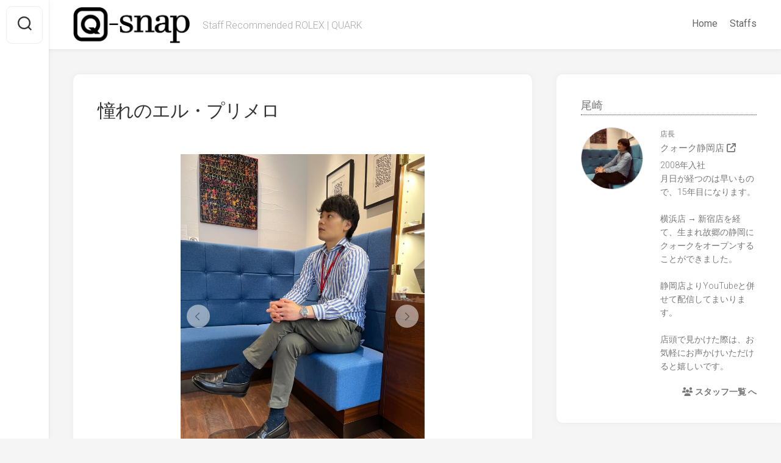

--- FILE ---
content_type: text/html; charset=UTF-8
request_url: https://909snap.jp/ozaki/3693/
body_size: 12829
content:
<!DOCTYPE html><html class="no-js" lang="ja"><head><meta charset="UTF-8"><meta name="viewport" content="width=device-width, initial-scale=1.0"><link rel="profile" href="https://gmpg.org/xfn/11"><title>憧れのエル・プリメロ ｜ ロレックス【Q-Snap】</title><meta name='robots' content='max-image-preview:large' /> <script defer src="[data-uri]"></script> <link rel='dns-prefetch' href='//fonts.googleapis.com' /><link rel='stylesheet' id='wp-block-library-css' href='https://909snap.jp/qsnap/wp-includes/css/dist/block-library/style.min.css?ver=6.6.1' type='text/css' media='all' /><style id='classic-theme-styles-inline-css' type='text/css'>/*! This file is auto-generated */
.wp-block-button__link{color:#fff;background-color:#32373c;border-radius:9999px;box-shadow:none;text-decoration:none;padding:calc(.667em + 2px) calc(1.333em + 2px);font-size:1.125em}.wp-block-file__button{background:#32373c;color:#fff;text-decoration:none}</style><style id='global-styles-inline-css' type='text/css'>:root{--wp--preset--aspect-ratio--square:1;--wp--preset--aspect-ratio--4-3:4/3;--wp--preset--aspect-ratio--3-4:3/4;--wp--preset--aspect-ratio--3-2:3/2;--wp--preset--aspect-ratio--2-3:2/3;--wp--preset--aspect-ratio--16-9:16/9;--wp--preset--aspect-ratio--9-16:9/16;--wp--preset--color--black:#000;--wp--preset--color--cyan-bluish-gray:#abb8c3;--wp--preset--color--white:#fff;--wp--preset--color--pale-pink:#f78da7;--wp--preset--color--vivid-red:#cf2e2e;--wp--preset--color--luminous-vivid-orange:#ff6900;--wp--preset--color--luminous-vivid-amber:#fcb900;--wp--preset--color--light-green-cyan:#7bdcb5;--wp--preset--color--vivid-green-cyan:#00d084;--wp--preset--color--pale-cyan-blue:#8ed1fc;--wp--preset--color--vivid-cyan-blue:#0693e3;--wp--preset--color--vivid-purple:#9b51e0;--wp--preset--gradient--vivid-cyan-blue-to-vivid-purple:linear-gradient(135deg,rgba(6,147,227,1) 0%,#9b51e0 100%);--wp--preset--gradient--light-green-cyan-to-vivid-green-cyan:linear-gradient(135deg,#7adcb4 0%,#00d082 100%);--wp--preset--gradient--luminous-vivid-amber-to-luminous-vivid-orange:linear-gradient(135deg,rgba(252,185,0,1) 0%,rgba(255,105,0,1) 100%);--wp--preset--gradient--luminous-vivid-orange-to-vivid-red:linear-gradient(135deg,rgba(255,105,0,1) 0%,#cf2e2e 100%);--wp--preset--gradient--very-light-gray-to-cyan-bluish-gray:linear-gradient(135deg,#eee 0%,#a9b8c3 100%);--wp--preset--gradient--cool-to-warm-spectrum:linear-gradient(135deg,#4aeadc 0%,#9778d1 20%,#cf2aba 40%,#ee2c82 60%,#fb6962 80%,#fef84c 100%);--wp--preset--gradient--blush-light-purple:linear-gradient(135deg,#ffceec 0%,#9896f0 100%);--wp--preset--gradient--blush-bordeaux:linear-gradient(135deg,#fecda5 0%,#fe2d2d 50%,#6b003e 100%);--wp--preset--gradient--luminous-dusk:linear-gradient(135deg,#ffcb70 0%,#c751c0 50%,#4158d0 100%);--wp--preset--gradient--pale-ocean:linear-gradient(135deg,#fff5cb 0%,#b6e3d4 50%,#33a7b5 100%);--wp--preset--gradient--electric-grass:linear-gradient(135deg,#caf880 0%,#71ce7e 100%);--wp--preset--gradient--midnight:linear-gradient(135deg,#020381 0%,#2874fc 100%);--wp--preset--font-size--small:13px;--wp--preset--font-size--medium:20px;--wp--preset--font-size--large:36px;--wp--preset--font-size--x-large:42px;--wp--preset--spacing--20:.44rem;--wp--preset--spacing--30:.67rem;--wp--preset--spacing--40:1rem;--wp--preset--spacing--50:1.5rem;--wp--preset--spacing--60:2.25rem;--wp--preset--spacing--70:3.38rem;--wp--preset--spacing--80:5.06rem;--wp--preset--shadow--natural:6px 6px 9px rgba(0,0,0,.2);--wp--preset--shadow--deep:12px 12px 50px rgba(0,0,0,.4);--wp--preset--shadow--sharp:6px 6px 0px rgba(0,0,0,.2);--wp--preset--shadow--outlined:6px 6px 0px -3px rgba(255,255,255,1),6px 6px rgba(0,0,0,1);--wp--preset--shadow--crisp:6px 6px 0px rgba(0,0,0,1)}:where(.is-layout-flex){gap:.5em}:where(.is-layout-grid){gap:.5em}body .is-layout-flex{display:flex}.is-layout-flex{flex-wrap:wrap;align-items:center}.is-layout-flex>:is(*,div){margin:0}body .is-layout-grid{display:grid}.is-layout-grid>:is(*,div){margin:0}:where(.wp-block-columns.is-layout-flex){gap:2em}:where(.wp-block-columns.is-layout-grid){gap:2em}:where(.wp-block-post-template.is-layout-flex){gap:1.25em}:where(.wp-block-post-template.is-layout-grid){gap:1.25em}.has-black-color{color:var(--wp--preset--color--black) !important}.has-cyan-bluish-gray-color{color:var(--wp--preset--color--cyan-bluish-gray) !important}.has-white-color{color:var(--wp--preset--color--white) !important}.has-pale-pink-color{color:var(--wp--preset--color--pale-pink) !important}.has-vivid-red-color{color:var(--wp--preset--color--vivid-red) !important}.has-luminous-vivid-orange-color{color:var(--wp--preset--color--luminous-vivid-orange) !important}.has-luminous-vivid-amber-color{color:var(--wp--preset--color--luminous-vivid-amber) !important}.has-light-green-cyan-color{color:var(--wp--preset--color--light-green-cyan) !important}.has-vivid-green-cyan-color{color:var(--wp--preset--color--vivid-green-cyan) !important}.has-pale-cyan-blue-color{color:var(--wp--preset--color--pale-cyan-blue) !important}.has-vivid-cyan-blue-color{color:var(--wp--preset--color--vivid-cyan-blue) !important}.has-vivid-purple-color{color:var(--wp--preset--color--vivid-purple) !important}.has-black-background-color{background-color:var(--wp--preset--color--black) !important}.has-cyan-bluish-gray-background-color{background-color:var(--wp--preset--color--cyan-bluish-gray) !important}.has-white-background-color{background-color:var(--wp--preset--color--white) !important}.has-pale-pink-background-color{background-color:var(--wp--preset--color--pale-pink) !important}.has-vivid-red-background-color{background-color:var(--wp--preset--color--vivid-red) !important}.has-luminous-vivid-orange-background-color{background-color:var(--wp--preset--color--luminous-vivid-orange) !important}.has-luminous-vivid-amber-background-color{background-color:var(--wp--preset--color--luminous-vivid-amber) !important}.has-light-green-cyan-background-color{background-color:var(--wp--preset--color--light-green-cyan) !important}.has-vivid-green-cyan-background-color{background-color:var(--wp--preset--color--vivid-green-cyan) !important}.has-pale-cyan-blue-background-color{background-color:var(--wp--preset--color--pale-cyan-blue) !important}.has-vivid-cyan-blue-background-color{background-color:var(--wp--preset--color--vivid-cyan-blue) !important}.has-vivid-purple-background-color{background-color:var(--wp--preset--color--vivid-purple) !important}.has-black-border-color{border-color:var(--wp--preset--color--black) !important}.has-cyan-bluish-gray-border-color{border-color:var(--wp--preset--color--cyan-bluish-gray) !important}.has-white-border-color{border-color:var(--wp--preset--color--white) !important}.has-pale-pink-border-color{border-color:var(--wp--preset--color--pale-pink) !important}.has-vivid-red-border-color{border-color:var(--wp--preset--color--vivid-red) !important}.has-luminous-vivid-orange-border-color{border-color:var(--wp--preset--color--luminous-vivid-orange) !important}.has-luminous-vivid-amber-border-color{border-color:var(--wp--preset--color--luminous-vivid-amber) !important}.has-light-green-cyan-border-color{border-color:var(--wp--preset--color--light-green-cyan) !important}.has-vivid-green-cyan-border-color{border-color:var(--wp--preset--color--vivid-green-cyan) !important}.has-pale-cyan-blue-border-color{border-color:var(--wp--preset--color--pale-cyan-blue) !important}.has-vivid-cyan-blue-border-color{border-color:var(--wp--preset--color--vivid-cyan-blue) !important}.has-vivid-purple-border-color{border-color:var(--wp--preset--color--vivid-purple) !important}.has-vivid-cyan-blue-to-vivid-purple-gradient-background{background:var(--wp--preset--gradient--vivid-cyan-blue-to-vivid-purple) !important}.has-light-green-cyan-to-vivid-green-cyan-gradient-background{background:var(--wp--preset--gradient--light-green-cyan-to-vivid-green-cyan) !important}.has-luminous-vivid-amber-to-luminous-vivid-orange-gradient-background{background:var(--wp--preset--gradient--luminous-vivid-amber-to-luminous-vivid-orange) !important}.has-luminous-vivid-orange-to-vivid-red-gradient-background{background:var(--wp--preset--gradient--luminous-vivid-orange-to-vivid-red) !important}.has-very-light-gray-to-cyan-bluish-gray-gradient-background{background:var(--wp--preset--gradient--very-light-gray-to-cyan-bluish-gray) !important}.has-cool-to-warm-spectrum-gradient-background{background:var(--wp--preset--gradient--cool-to-warm-spectrum) !important}.has-blush-light-purple-gradient-background{background:var(--wp--preset--gradient--blush-light-purple) !important}.has-blush-bordeaux-gradient-background{background:var(--wp--preset--gradient--blush-bordeaux) !important}.has-luminous-dusk-gradient-background{background:var(--wp--preset--gradient--luminous-dusk) !important}.has-pale-ocean-gradient-background{background:var(--wp--preset--gradient--pale-ocean) !important}.has-electric-grass-gradient-background{background:var(--wp--preset--gradient--electric-grass) !important}.has-midnight-gradient-background{background:var(--wp--preset--gradient--midnight) !important}.has-small-font-size{font-size:var(--wp--preset--font-size--small) !important}.has-medium-font-size{font-size:var(--wp--preset--font-size--medium) !important}.has-large-font-size{font-size:var(--wp--preset--font-size--large) !important}.has-x-large-font-size{font-size:var(--wp--preset--font-size--x-large) !important}:where(.wp-block-post-template.is-layout-flex){gap:1.25em}:where(.wp-block-post-template.is-layout-grid){gap:1.25em}:where(.wp-block-columns.is-layout-flex){gap:2em}:where(.wp-block-columns.is-layout-grid){gap:2em}:root :where(.wp-block-pullquote){font-size:1.5em;line-height:1.6}</style><link rel='stylesheet' id='avatar-manager-css' href='https://909snap.jp/qsnap/wp-content/plugins/avatar-manager/assets/css/avatar-manager.min.css?ver=1.2.1' type='text/css' media='all' /><link rel='stylesheet' id='dashicons-css' href='https://909snap.jp/qsnap/wp-includes/css/dashicons.min.css?ver=6.6.1' type='text/css' media='all' /><link rel='stylesheet' id='post-views-counter-frontend-css' href='https://909snap.jp/qsnap/wp-content/plugins/post-views-counter/css/frontend.min.css?ver=1.4.7' type='text/css' media='all' /><link rel='stylesheet' id='set_vk_post_autor_css-css' href='https://909snap.jp/qsnap/wp-content/cache/autoptimize/css/autoptimize_single_403d45f70a7ff126f6c27ef8656a2f0b.css?ver=1.24.1' type='text/css' media='all' /><link rel='stylesheet' id='qsnap-style-css' href='https://909snap.jp/qsnap/wp-content/cache/autoptimize/css/autoptimize_single_b1ab64cca4b3f13e76ddde04f80809f4.css?ver=6.6.1' type='text/css' media='all' /><style id='qsnap-style-inline-css' type='text/css'>body{font-family:"Roboto",Arial,sans-serif}</style><link rel='stylesheet' id='qsnap-responsive-css' href='https://909snap.jp/qsnap/wp-content/cache/autoptimize/css/autoptimize_single_e99993961b9fc68af7c41a550f195b57.css?ver=6.6.1' type='text/css' media='all' /><link rel='stylesheet' id='qsnap-font-awesome-css' href='https://909snap.jp/qsnap/wp-content/themes/qsnap/fonts/all.min.css?ver=6.6.1' type='text/css' media='all' /><link rel='stylesheet' id='vk-font-awesome-css' href='https://909snap.jp/qsnap/wp-content/plugins/vk-post-author-display/vendor/vektor-inc/font-awesome-versions/src/versions/6/css/all.min.css?ver=6.4.2' type='text/css' media='all' /><link rel='stylesheet' id='roboto-css' href='//fonts.googleapis.com/css?family=Roboto%3A400%2C300italic%2C300%2C400italic%2C700&#038;subset=latin%2Clatin-ext&#038;ver=6.6.1' type='text/css' media='all' /> <script defer type="text/javascript" src="https://909snap.jp/qsnap/wp-includes/js/jquery/jquery.min.js?ver=3.7.1" id="jquery-core-js"></script> <script defer type="text/javascript" src="https://909snap.jp/qsnap/wp-includes/js/jquery/jquery-migrate.min.js?ver=3.4.1" id="jquery-migrate-js"></script> <script defer type="text/javascript" src="https://909snap.jp/qsnap/wp-content/plugins/avatar-manager/assets/js/avatar-manager.min.js?ver=1.2.1" id="avatar-manager-js"></script> <script defer type="text/javascript" src="https://909snap.jp/qsnap/wp-content/themes/qsnap/js/slick.min.js?ver=6.6.1" id="qsnap-slick-js"></script> <link rel="https://api.w.org/" href="https://909snap.jp/wp-json/" /><link rel="alternate" title="JSON" type="application/json" href="https://909snap.jp/wp-json/wp/v2/posts/3693" /><link rel="EditURI" type="application/rsd+xml" title="RSD" href="https://909snap.jp/qsnap/xmlrpc.php?rsd" /><meta name="generator" content="WordPress 6.6.1" /><link rel="canonical" href="https://909snap.jp/ozaki/3693/" /><link rel='shortlink' href='https://909snap.jp/?p=3693' /><link rel="alternate" title="oEmbed (JSON)" type="application/json+oembed" href="https://909snap.jp/wp-json/oembed/1.0/embed?url=https%3A%2F%2F909snap.jp%2Fozaki%2F3693%2F" /><link rel="alternate" title="oEmbed (XML)" type="text/xml+oembed" href="https://909snap.jp/wp-json/oembed/1.0/embed?url=https%3A%2F%2F909snap.jp%2Fozaki%2F3693%2F&#038;format=xml" /> <!-- GA Google Analytics @ https://m0n.co/ga --> <script defer src="https://www.googletagmanager.com/gtag/js?id=G-06QM8Q72GL"></script> <script defer src="[data-uri]"></script> <script defer src="[data-uri]"></script> <noscript><style type="text/css">.vp-portfolio__preloader-wrap{display:none}.vp-portfolio__items-wrap,.vp-portfolio__filter-wrap,.vp-portfolio__sort-wrap,.vp-portfolio__pagination-wrap{visibility:visible;opacity:1}.vp-portfolio__item .vp-portfolio__item-img noscript+img{display:none}.vp-portfolio__thumbnails-wrap{display:none}</style></noscript><link rel="alternate" type="application/rss+xml" title="Q-Snap » フィード" href="https://909snap.jp/feed/" /> <noscript><style>.lazyload[data-src]{display:none !important}</style></noscript><style>.lazyload{background-image:none !important}.lazyload:before{background-image:none !important}</style><link rel="icon" href="https://909snap.jp/photo//2023-04-26_17-02-55_107626-32x32.png" sizes="32x32" /><link rel="icon" href="https://909snap.jp/photo//2023-04-26_17-02-55_107626-192x192.png" sizes="192x192" /><link rel="apple-touch-icon" href="https://909snap.jp/photo//2023-04-26_17-02-55_107626-180x180.png" /><meta name="msapplication-TileImage" content="https://909snap.jp/photo//2023-04-26_17-02-55_107626-270x270.png" /><style type="text/css" id="wp-custom-css">#padSection{margin:2em auto}h1.entry-title{font-size:30px !important}.pagination ul li a{width:70px;height:70px}.pagination ul li a:before{font-size:40px;line-height:70px}.rpwwt-widget ul li{overflow:hidden;margin:0 0 .1em}.s1{width:400px;z-index:2}.entry>:not(.alignfull){max-width:400px}a.entry-auth-thumb{font-weight:lighter !important;color:#999;margin-top:10px}a.entry-auth-thumb img{width:40px;border-radius:50px;display:inline-block;vertical-align:middle;margin-right:5px;left:-2px;align-itemsposition:relative}h3.group span{display:block;margin-bottom:0;padding-bottom:4px;border-bottom:1px dotted #333;font-size:18px;font-weight:400}h4.author_snap{margin-bottom:20px;padding-bottom:4px;border-bottom:1px dotted #333;font-size:18px}ul.auther_recent li{clear:both;margin-bottom:0;overflow:hidden}ul.auther_recent img{width:70px;height:70px;float:left;margin-bottom:15px;margin-right:10px}#padSection{margin:0;overflow:hidden;padding:0;border:none;box-shadow:none}#padSection .avatar img{margin-bottom:0}#padSection dl dt .pad_caption{padding-left:0;display:block}#latestEntries{display:none}.author .widget_execphp{padding-bottom:10px !important}div.to_staffs{margin-top:20px;text-align:right;font-weight:700}@media only screen and (max-width:1080px){.page-title i{margin-right:40px !important}}@media only screen and (min-width:480px) and (max-width:1080px){.col-2cl .s1{width:100%}}@media (max-width:600px){.entry a{color:#000;box-shadow:none}.entry a:hover{box-shadow:none}}</style><style id="kirki-inline-styles"></style></head><body class="post-template-default single single-post postid-3693 single-format-standard wp-custom-logo fa_v6_css col-2cl full-width mobile-menu logged-out"> <a class="skip-link screen-reader-text" href="#page">Skip to content</a><div id="wrapper"><div id="header-sticky"><header id="header" class="hide-on-scroll-down nav-menu-dropdown-left"><div class="group"><p class="site-title"><a href="https://909snap.jp/" rel="home"><img src="[data-uri]" alt="Q-Snap" data-src="https://909snap.jp/photo//2023-03-21_16-07-25_767055.png" decoding="async" class="lazyload"><noscript><img src="https://909snap.jp/photo//2023-03-21_16-07-25_767055.png" alt="Q-Snap" data-eio="l"></noscript></a></p><p class="site-description">Staff Recommended ROLEX | QUARK</p><div id="wrap-nav-header" class="wrap-nav"><nav id="nav-header-nav" class="main-navigation nav-menu"> <button class="menu-toggle" aria-controls="primary-menu" aria-expanded="false"> <span class="screen-reader-text">Expand Menu</span><div class="menu-toggle-icon"><span></span><span></span><span></span></div> </button><div class="menu-trend-tags-container"><ul id="nav-header" class="menu"><li id="menu-item-282" class="menu-item menu-item-type-custom menu-item-object-custom menu-item-282"><span class="menu-item-wrapper"><a href="/">Home</a></span></li><li id="menu-item-281" class="menu-item menu-item-type-post_type menu-item-object-page menu-item-281"><span class="menu-item-wrapper"><a href="https://909snap.jp/staffs/">Staffs</a></span></li></ul></div></nav></div><div id="wrap-nav-mobile" class="wrap-nav"><nav id="nav-mobile-nav" class="main-navigation nav-menu"> <button class="menu-toggle" aria-controls="primary-menu" aria-expanded="false"> <span class="screen-reader-text">Expand Menu</span><div class="menu-toggle-icon"><span></span><span></span><span></span></div> </button><div class="menu-trend-tags-container"><ul id="nav-mobile" class="menu"><li class="menu-item menu-item-type-custom menu-item-object-custom menu-item-282"><span class="menu-item-wrapper"><a href="/">Home</a></span></li><li class="menu-item menu-item-type-post_type menu-item-object-page menu-item-281"><span class="menu-item-wrapper"><a href="https://909snap.jp/staffs/">Staffs</a></span></li></ul></div></nav></div></div></header><!--/#header--></div><!--/#header-sticky--><div class="sidebar s2 group"><div class="search-trap-focus"> <button class="toggle-search" data-target=".search-trap-focus"> <svg class="svg-icon" id="svg-search" aria-hidden="true" role="img" focusable="false" xmlns="http://www.w3.org/2000/svg" width="23" height="23" viewBox="0 0 23 23"><path d="M38.710696,48.0601792 L43,52.3494831 L41.3494831,54 L37.0601792,49.710696 C35.2632422,51.1481185 32.9839107,52.0076499 30.5038249,52.0076499 C24.7027226,52.0076499 20,47.3049272 20,41.5038249 C20,35.7027226 24.7027226,31 30.5038249,31 C36.3049272,31 41.0076499,35.7027226 41.0076499,41.5038249 C41.0076499,43.9839107 40.1481185,46.2632422 38.710696,48.0601792 Z M36.3875844,47.1716785 C37.8030221,45.7026647 38.6734666,43.7048964 38.6734666,41.5038249 C38.6734666,36.9918565 35.0157934,33.3341833 30.5038249,33.3341833 C25.9918565,33.3341833 22.3341833,36.9918565 22.3341833,41.5038249 C22.3341833,46.0157934 25.9918565,49.6734666 30.5038249,49.6734666 C32.7048964,49.6734666 34.7026647,48.8030221 36.1716785,47.3875844 C36.2023931,47.347638 36.2360451,47.3092237 36.2726343,47.2726343 C36.3092237,47.2360451 36.347638,47.2023931 36.3875844,47.1716785 Z" transform="translate(-20 -31)"></path></svg> <svg class="svg-icon" id="svg-close" aria-hidden="true" role="img" focusable="false" xmlns="http://www.w3.org/2000/svg" width="23" height="23" viewBox="0 0 16 16"><polygon fill="" fill-rule="evenodd" points="6.852 7.649 .399 1.195 1.445 .149 7.899 6.602 14.352 .149 15.399 1.195 8.945 7.649 15.399 14.102 14.352 15.149 7.899 8.695 1.445 15.149 .399 14.102"></polygon></svg> </button><div class="search-expand"><div class="search-expand-inner"><form method="get" class="searchform themeform" action="https://909snap.jp/"><div> <input type="text" class="search" name="s" onblur="if(this.value=='')this.value='To search type and hit enter';" onfocus="if(this.value=='To search type and hit enter')this.value='';" value="To search type and hit enter" /></div></form></div></div></div></div><div class="container" id="page"><div class="container-inner"><div class="main"><div class="main-inner group"><style id='vp-dynamic-styles-Z1ta0c5-inline-css' type='text/css'>.vp-id-Z1ta0c5 .vp-portfolio__items{--vp-items__gap:15px}.vp-id-Z1ta0c5 .vp-portfolio__items-style-default{--vp-items-style-default--image__border-radius:0px}</style><link rel='stylesheet' id='visual-portfolio-css' href='https://909snap.jp/qsnap/wp-content/plugins/visual-portfolio/assets/css/main.min.css?ver=2.21.2' type='text/css' media='all' /><link rel='stylesheet' id='swiper-css' href='https://909snap.jp/qsnap/wp-content/plugins/visual-portfolio/assets/vendor/swiper/swiper-bundle.min.css?ver=8.3.2' type='text/css' media='all' /><link rel='stylesheet' id='visual-portfolio-layout-slider-css' href='https://909snap.jp/qsnap/wp-content/plugins/visual-portfolio/assets/css/layout-slider.min.css?ver=2.21.2' type='text/css' media='all' /><link rel='stylesheet' id='simplebar-css' href='https://909snap.jp/qsnap/wp-content/plugins/visual-portfolio/assets/vendor/simplebar/dist/simplebar.min.css?ver=5.3.0' type='text/css' media='all' /><link rel='stylesheet' id='visual-portfolio-custom-scrollbar-css' href='https://909snap.jp/qsnap/wp-content/plugins/visual-portfolio/assets/css/custom-scrollbar.min.css?ver=2.21.2' type='text/css' media='all' /><link rel='stylesheet' id='visual-portfolio-items-style-default-css' href='https://909snap.jp/qsnap/wp-content/plugins/visual-portfolio/templates/items-list/items-style/style.min.css?ver=2.21.2' type='text/css' media='all' /><link rel='stylesheet' id='visual-portfolio-notices-default-css' href='https://909snap.jp/qsnap/wp-content/plugins/visual-portfolio/templates/notices/style.min.css?ver=2.21.2' type='text/css' media='all' /><div class="content"><article id="post-3693" class="post-3693 post type-post status-publish format-standard has-post-thumbnail hentry category-daytona category-pm category-shizuoka"><div class="post-wrapper group"><div class="entry-media"></div><header class="entry-header group"><h1 class="entry-title">憧れのエル・プリメロ</h1> <!-- div class="entry-meta"> <span class="entry-date"><i class="far fa-calendar"></i>2023.06.26</span> <span class="entry-author"><i class="far fa-user"></i><a href="https://909snap.jp/author/ozaki/" title="尾崎 の投稿" rel="author">尾崎</a></span> <span class="entry-category"><a href="https://909snap.jp/category/sports/daytona/" rel="category tag">デイトナ</a> <a href="https://909snap.jp/category/cond/pm/" rel="category tag">プレミアムモダン</a> <a href="https://909snap.jp/category/shops/shizuoka/" rel="category tag">クォーク静岡店</a></span></div --></header><div class="entry-content"><div class="entry themeform"><p><div class="wp-block-visual-portfolio"><div class="vp-portfolio vp-uid-d70621c5 vp-id-Z1ta0c5" data-vp-layout="slider" data-vp-content-source="images" data-vp-items-style="default" data-vp-items-click-action="" data-vp-items-gap="10" data-vp-items-gap-vertical="" data-vp-pagination="load-more" data-vp-next-page-url="" data-vp-slider-effect="fade" data-vp-slider-items-height="auto" data-vp-slider-slides-per-view="3" data-vp-slider-speed="0.3" data-vp-slider-autoplay="0" data-vp-slider-autoplay-hover-pause="true" data-vp-slider-centered-slides="true" data-vp-slider-loop="true" data-vp-slider-free-mode="false" data-vp-slider-free-mode-sticky="false" data-vp-slider-arrows="true" data-vp-slider-bullets="false" data-vp-slider-bullets-dynamic="false" data-vp-slider-mousewheel="false" data-vp-slider-thumbnails="true" data-vp-slider-thumbnails-height="auto" data-vp-slider-thumbnails-gap="10" data-vp-slider-thumbnails-per-view="7" ><div class="vp-portfolio__preloader-wrap"><div class="vp-portfolio__preloader"> <img decoding="async" loading="eager" src="https://909snap.jp/qsnap/wp-content/plugins/visual-portfolio/assets/images/logo-dark.svg" alt="Visual Portfolio, Posts &amp; Image Gallery for WordPress" width="20" height="20" data-skip-lazy></div></div><div class="vp-portfolio__items-wrap"><div class="vp-portfolio__items vp-portfolio__items-style-default"><div class="vp-portfolio__item-wrap" data-vp-filter="" ><figure class="vp-portfolio__item"><div class="vp-portfolio__item-img-wrap"><div class="vp-portfolio__item-img"> <img decoding="async" width="750" height="1000" src="[data-uri]" class="lazyload lazyload" alt="" data-src="https://909snap.jp/photo//2023-06-26_16-31-12_265482.jpg" data-eio-rwidth="750" data-eio-rheight="1000" /><noscript><img decoding="async" width="750" height="1000" src="https://909snap.jp/photo//2023-06-26_16-31-12_265482.jpg" class="lazyload" alt="" data-eio="l" /></noscript><div class="vp-portfolio__item-img-overlay"></div></div></div><figcaption class="vp-portfolio__item-overlay vp-portfolio__item-align-center"></figcaption></figure></div><div class="vp-portfolio__item-wrap" data-vp-filter="" ><figure class="vp-portfolio__item"><div class="vp-portfolio__item-img-wrap"><div class="vp-portfolio__item-img"> <img decoding="async" width="750" height="1000" src="[data-uri]" class="lazyload lazyload" alt="" data-src="https://909snap.jp/photo//2023-06-26_16-31-14_152795.jpg" data-eio-rwidth="750" data-eio-rheight="1000" /><noscript><img decoding="async" width="750" height="1000" src="https://909snap.jp/photo//2023-06-26_16-31-14_152795.jpg" class="lazyload" alt="" data-eio="l" /></noscript><div class="vp-portfolio__item-img-overlay"></div></div></div><figcaption class="vp-portfolio__item-overlay vp-portfolio__item-align-center"></figcaption></figure></div><div class="vp-portfolio__item-wrap" data-vp-filter="" ><figure class="vp-portfolio__item"><div class="vp-portfolio__item-img-wrap"><div class="vp-portfolio__item-img"> <img decoding="async" width="750" height="1000" src="[data-uri]" class="lazyload lazyload" alt="" data-src="https://909snap.jp/photo//2023-06-26_16-31-16_075200.jpg" data-eio-rwidth="750" data-eio-rheight="1000" /><noscript><img decoding="async" width="750" height="1000" src="https://909snap.jp/photo//2023-06-26_16-31-16_075200.jpg" class="lazyload" alt="" data-eio="l" /></noscript><div class="vp-portfolio__item-img-overlay"></div></div></div><figcaption class="vp-portfolio__item-overlay vp-portfolio__item-align-center"></figcaption></figure></div><div class="vp-portfolio__item-wrap" data-vp-filter="" ><figure class="vp-portfolio__item"><div class="vp-portfolio__item-img-wrap"><div class="vp-portfolio__item-img"> <img decoding="async" width="750" height="1000" src="[data-uri]" class="lazyload lazyload" alt="" data-src="https://909snap.jp/photo//2023-06-26_16-31-17_927591.jpg" data-eio-rwidth="750" data-eio-rheight="1000" /><noscript><img decoding="async" width="750" height="1000" src="https://909snap.jp/photo//2023-06-26_16-31-17_927591.jpg" class="lazyload" alt="" data-eio="l" /></noscript><div class="vp-portfolio__item-img-overlay"></div></div></div><figcaption class="vp-portfolio__item-overlay vp-portfolio__item-align-center"></figcaption></figure></div></div><div class="vp-portfolio__items-arrow vp-portfolio__items-arrow-prev" tabindex="0" role="button" aria-label="Previous Slide"> <svg class="vp-svg-icon" width="20" height="20" viewBox="0 0 20 20" fill="none" xmlns="http://www.w3.org/2000/svg"> <path d="M12 4L6 10L12 16" stroke="currentColor" stroke-width="1.5" stroke-linecap="round" stroke-linejoin="round" fill="transparent" /> </svg></div><div class="vp-portfolio__items-arrow vp-portfolio__items-arrow-next" tabindex="0" role="button" aria-label="Next Slide"> <svg class="vp-svg-icon" width="20" height="20" viewBox="0 0 20 20" fill="none" xmlns="http://www.w3.org/2000/svg"> <path d="M8 4L14 10L8 16" stroke="currentColor" stroke-width="1.5" stroke-linecap="round" stroke-linejoin="round" fill="transparent" /> </svg></div></div><div class="vp-portfolio__thumbnails-wrap"><div class="vp-portfolio__thumbnails"><div class="vp-portfolio__thumbnail-wrap"><div class="vp-portfolio__thumbnail"><div class="vp-portfolio__thumbnail-img-wrap"><div class="vp-portfolio__thumbnail-img"> <img decoding="async" width="150" height="150" src="[data-uri]" class="lazyload lazyload" alt="" data-src="https://909snap.jp/photo//2023-06-26_16-31-12_265482-150x150.jpg" data-eio-rwidth="150" data-eio-rheight="150" /><noscript><img decoding="async" width="150" height="150" src="https://909snap.jp/photo//2023-06-26_16-31-12_265482-150x150.jpg" class="lazyload" alt="" data-eio="l" /></noscript></div></div></div></div><div class="vp-portfolio__thumbnail-wrap"><div class="vp-portfolio__thumbnail"><div class="vp-portfolio__thumbnail-img-wrap"><div class="vp-portfolio__thumbnail-img"> <img decoding="async" width="150" height="150" src="[data-uri]" class="lazyload lazyload" alt="" data-src="https://909snap.jp/photo//2023-06-26_16-31-14_152795-150x150.jpg" data-eio-rwidth="150" data-eio-rheight="150" /><noscript><img decoding="async" width="150" height="150" src="https://909snap.jp/photo//2023-06-26_16-31-14_152795-150x150.jpg" class="lazyload" alt="" data-eio="l" /></noscript></div></div></div></div><div class="vp-portfolio__thumbnail-wrap"><div class="vp-portfolio__thumbnail"><div class="vp-portfolio__thumbnail-img-wrap"><div class="vp-portfolio__thumbnail-img"> <img decoding="async" width="150" height="150" src="[data-uri]" class="lazyload lazyload" alt="" data-src="https://909snap.jp/photo//2023-06-26_16-31-16_075200-150x150.jpg" data-eio-rwidth="150" data-eio-rheight="150" /><noscript><img decoding="async" width="150" height="150" src="https://909snap.jp/photo//2023-06-26_16-31-16_075200-150x150.jpg" class="lazyload" alt="" data-eio="l" /></noscript></div></div></div></div><div class="vp-portfolio__thumbnail-wrap"><div class="vp-portfolio__thumbnail"><div class="vp-portfolio__thumbnail-img-wrap"><div class="vp-portfolio__thumbnail-img"> <img decoding="async" width="150" height="150" src="[data-uri]" class="lazyload lazyload" alt="" data-src="https://909snap.jp/photo//2023-06-26_16-31-17_927591-150x150.jpg" data-eio-rwidth="150" data-eio-rheight="150" /><noscript><img decoding="async" width="150" height="150" src="https://909snap.jp/photo//2023-06-26_16-31-17_927591-150x150.jpg" class="lazyload" alt="" data-eio="l" /></noscript></div></div></div></div></div></div></div></div></p><p class="auth_mid"> <a href="/author/ozaki/"><img alt="尾崎" data-src="https://909snap.jp/photo//2023-06-05_17-39-44_036620-150x150.jpg" decoding="async" class="lazyload" /></a> <span> <a href="/author/ozaki/">尾崎</a><br> 店長<br> <a href="https://www.909.co.jp/shop_redirect/?s=shizuoka" target="_blank">クォーク静岡店 <i class="fa-solid fa-arrow-up-right-from-square"></i></a><br></span></p><style>.auth_mid,.date_mid{text-align:left;line-height:1.6em;font-size:16px;color:#777}.auth_mid a{box-shadow:none;color:#777}.auth_mid a:hover{box-shadow:none;color:#333}.auth_mid img{vertical-align:middle;margin:0 10px 0 0;border-radius:50%;width:80px}.auth_mid span{vertical-align:middle;display:inline-block}.date_mid i{margin-right:.5em}.cat_mid a{display:inline-block;background:#eee;padding:4px 10px;margin-bottom:5px;border-radius:10px;box-shadow:none;color:#999;line-height:1.6em;font-size:16px}.cat_mid a:hover{color:#777;background:#ddd;box-shadow:none}@media only screen and (max-width:719px){.entry-header .entry-title{margin-bottom:0;line-height:1.2em}}</style><p class="date_mid"> <i class="far fa-calendar"></i>2023.06.26</p><p> 1999年製、デイトナ（Ref.16520）ブラック文字盤になります。<br /> <br /> 2023年は新作モデルの発表が相次ぎ、話題の絶えないデイトナ。<br /> <br /> セラミックベゼルが主流となる中で、ステンレスベゼルも復活して欲しいと思う今日この頃です。<br /> <br /> 僕が20代のときから憧れるRef.16520。<br /> 非常にかっこいいです！<br /> <br /> ケースサイズ40mm<br /> 尾崎腕回り16cm</p><p class="cat_mid"> <span class="entry-category"><a href="https://909snap.jp/category/sports/daytona/" rel="category tag">デイトナ</a> <a href="https://909snap.jp/category/cond/pm/" rel="category tag">プレミアムモダン</a> <a href="https://909snap.jp/category/shops/shizuoka/" rel="category tag">クォーク静岡店</a> </span></p><div class="is-content-justification-center is-layout-flex wp-container-3 wp-block-buttons"><div><a class="wp-block-button__link wp-element-button q-contact" href="https://www.909.co.jp/form/qsanp_contact/?s=shizuoka&p=ozaki%2F3693%2F" target="_blank" rel="noreferrer noopener"><i class="fa-regular fa-address-card"></i>　このスタッフへ問い合わせる</a></div></div><div class="is-content-justification-center is-layout-flex wp-container-3 wp-block-buttons"><div class="wp-block-button"><a class="wp-block-button__link wp-element-button" href="https://www.909.co.jp/watch_redirect/?p=225407&ref=16520" target="_blank" rel="noreferrer noopener"><i class="fa-solid fa-clock"></i>　この商品の詳細はこちら</a></div></div><style>a.q-contact{color:#32373c !important;background:#fff;border:#32373c solid 2px;box-shadow:none}a.q-contact:hover{background:#f5f5f5;box-shadow:none}</style><br><div class="clear"></div></div><!--/.entry--></div><div class="entry-footer group"><div class="clear"></div><ul class="post-nav group"><li class="next"><a href="https://909snap.jp/matsuda/3688/" rel="next"><i class="fas fa-chevron-right"></i><strong>Next</strong> <span>言うまでも無く、相性抜群</span></a></li><li class="previous"><a href="https://909snap.jp/sano/3671/" rel="prev"><i class="fas fa-chevron-left"></i><strong>Previous</strong> <span>黒の引力</span></a></li></ul></div></div></article><!--/.post--></div><!--/.content--><div class="sidebar s1"><div class="sidebar-content"><div id="execphp-7" class="widget widget_execphp"><div class="execphpwidget"><h4 class="author_snap"><span><a href="/author/ozaki/">尾崎</a></span></h4><div class="padSection" id="padSection"><div id="avatar" class="avatar circle"><a href="/author/ozaki/"><img alt="尾崎" data-src="https://909snap.jp/photo//2023-06-05_17-39-44_036620-150x150.jpg" decoding="async" class="lazyload" /></a></div><!-- [ /#avatar ] --><dl id="profileTxtSet" class="profileTxtSet"><dt> <span id="pad_caption" class="pad_caption">店長</span> <span id="pad_caption" class="pad_caption"><div class="notebox"><a href="https://www.909.co.jp/shop_redirect/?s=shizuoka" target="_blank">クォーク静岡店 <i class="fa-solid fa-arrow-up-right-from-square"></i></a></div></span></dt><dd> 2008年入社<br /> 月日が経つのは早いもので、15年目になります。<br /> <br /> 横浜店 → 新宿店を経て、生まれ故郷の静岡にクォークをオープンすることができました。<br /> <br /> 静岡店よりYouTubeと併せて配信してまいります。<br /> <br /> 店頭で見かけた際は、お気軽にお声かけいただけると嬉しいです。</dd></dl><div class="to_staffs"> <a href="/staffs/"><i class="fa-sharp fa-solid fa-users"></i> スタッフ一覧 へ</a></div></div></div></div><div id="execphp-2" class="widget widget_execphp"><div class="execphpwidget"><h4 class="author_snap"><span>尾崎 の 最新Snap</span></h4><ul class="auther_recent"><li><a href="https://909snap.jp/?p=22879"> <img width="300" height="300" src="[data-uri]" class="attachment-thumbnail size-thumbnail wp-post-image lazyload" alt="" decoding="async"   data-src="https://909snap.jp/photo//IMG_1578-2026-01-22_18-42-36_423809-300x300.jpg" data-srcset="https://909snap.jp/photo/IMG_1578-2026-01-22_18-42-36_423809-300x300.jpg 300w, https://909snap.jp/photo/IMG_1578-2026-01-22_18-42-36_423809-200x200.jpg 200w" data-sizes="auto" data-eio-rwidth="300" data-eio-rheight="300" /><noscript><img width="300" height="300" src="https://909snap.jp/photo//IMG_1578-2026-01-22_18-42-36_423809-300x300.jpg" class="attachment-thumbnail size-thumbnail wp-post-image" alt="" decoding="async" srcset="https://909snap.jp/photo/IMG_1578-2026-01-22_18-42-36_423809-300x300.jpg 300w, https://909snap.jp/photo/IMG_1578-2026-01-22_18-42-36_423809-200x200.jpg 200w" sizes="(max-width: 300px) 100vw, 300px" data-eio="l" /></noscript>『シンプルなデザイン、生産終了しても魅了される文字盤』<br></a> 2026.01.22</li><li><a href="https://909snap.jp/?p=22788"> <img width="300" height="300" src="[data-uri]" class="attachment-thumbnail size-thumbnail wp-post-image lazyload" alt="" decoding="async"   data-src="https://909snap.jp/photo//IMG_1714-2026-01-18_17-23-24_906763-300x300.jpg" data-srcset="https://909snap.jp/photo/IMG_1714-2026-01-18_17-23-24_906763-300x300.jpg 300w, https://909snap.jp/photo/IMG_1714-2026-01-18_17-23-24_906763-200x200.jpg 200w" data-sizes="auto" data-eio-rwidth="300" data-eio-rheight="300" /><noscript><img width="300" height="300" src="https://909snap.jp/photo//IMG_1714-2026-01-18_17-23-24_906763-300x300.jpg" class="attachment-thumbnail size-thumbnail wp-post-image" alt="" decoding="async" srcset="https://909snap.jp/photo/IMG_1714-2026-01-18_17-23-24_906763-300x300.jpg 300w, https://909snap.jp/photo/IMG_1714-2026-01-18_17-23-24_906763-200x200.jpg 200w" sizes="(max-width: 300px) 100vw, 300px" data-eio="l" /></noscript>『鮮やかな青、増す存在感』<br></a> 2026.01.18</li><li><a href="https://909snap.jp/?p=22621"> <img width="300" height="300" src="[data-uri]" class="attachment-thumbnail size-thumbnail wp-post-image lazyload" alt="" decoding="async"   data-src="https://909snap.jp/photo//IMG_1573-2026-01-10_18-01-40_184416-300x300.jpg" data-srcset="https://909snap.jp/photo/IMG_1573-2026-01-10_18-01-40_184416-300x300.jpg 300w, https://909snap.jp/photo/IMG_1573-2026-01-10_18-01-40_184416-200x200.jpg 200w" data-sizes="auto" data-eio-rwidth="300" data-eio-rheight="300" /><noscript><img width="300" height="300" src="https://909snap.jp/photo//IMG_1573-2026-01-10_18-01-40_184416-300x300.jpg" class="attachment-thumbnail size-thumbnail wp-post-image" alt="" decoding="async" srcset="https://909snap.jp/photo/IMG_1573-2026-01-10_18-01-40_184416-300x300.jpg 300w, https://909snap.jp/photo/IMG_1573-2026-01-10_18-01-40_184416-200x200.jpg 200w" sizes="(max-width: 300px) 100vw, 300px" data-eio="l" /></noscript>『トリチノバ』<br></a> 2026.01.10</li><li><a href="https://909snap.jp/?p=22455"> <img width="300" height="300" src="[data-uri]" class="attachment-thumbnail size-thumbnail wp-post-image lazyload" alt="" decoding="async"   data-src="https://909snap.jp/photo//IMG_1435-2026-01-05_14-07-38_281171-300x300.jpg" data-srcset="https://909snap.jp/photo/IMG_1435-2026-01-05_14-07-38_281171-300x300.jpg 300w, https://909snap.jp/photo/IMG_1435-2026-01-05_14-07-38_281171-200x200.jpg 200w" data-sizes="auto" data-eio-rwidth="300" data-eio-rheight="300" /><noscript><img width="300" height="300" src="https://909snap.jp/photo//IMG_1435-2026-01-05_14-07-38_281171-300x300.jpg" class="attachment-thumbnail size-thumbnail wp-post-image" alt="" decoding="async" srcset="https://909snap.jp/photo/IMG_1435-2026-01-05_14-07-38_281171-300x300.jpg 300w, https://909snap.jp/photo/IMG_1435-2026-01-05_14-07-38_281171-200x200.jpg 200w" sizes="(max-width: 300px) 100vw, 300px" data-eio="l" /></noscript>『ハルク』<br></a> 2026.01.05</li><li><a href="https://909snap.jp/?p=22346"> <img width="300" height="300" src="[data-uri]" class="attachment-thumbnail size-thumbnail wp-post-image lazyload" alt="" decoding="async"   data-src="https://909snap.jp/photo//IMG_1346-2025-12-29_12-18-11_383706-300x300.jpg" data-srcset="https://909snap.jp/photo/IMG_1346-2025-12-29_12-18-11_383706-300x300.jpg 300w, https://909snap.jp/photo/IMG_1346-2025-12-29_12-18-11_383706-200x200.jpg 200w" data-sizes="auto" data-eio-rwidth="300" data-eio-rheight="300" /><noscript><img width="300" height="300" src="https://909snap.jp/photo//IMG_1346-2025-12-29_12-18-11_383706-300x300.jpg" class="attachment-thumbnail size-thumbnail wp-post-image" alt="" decoding="async" srcset="https://909snap.jp/photo/IMG_1346-2025-12-29_12-18-11_383706-300x300.jpg 300w, https://909snap.jp/photo/IMG_1346-2025-12-29_12-18-11_383706-200x200.jpg 200w" sizes="(max-width: 300px) 100vw, 300px" data-eio="l" /></noscript>『この雰囲気…かなり好きです』<br></a> 2025.12.29</li></ul></div></div><div id="categories-2" class="widget widget_categories"><h3 class="group"><span>Category</span></h3><ul><li class="cat-item cat-item-7"><a href="https://909snap.jp/category/sports/">スポーツモデル</a> (2,757)<ul class='children'><li class="cat-item cat-item-8"><a href="https://909snap.jp/category/sports/daytona/">デイトナ</a> (834)</li><li class="cat-item cat-item-9"><a href="https://909snap.jp/category/sports/explorer/">エクスプローラー</a> (263)</li><li class="cat-item cat-item-10"><a href="https://909snap.jp/category/sports/explorer2/">エクスプローラーII</a> (181)</li><li class="cat-item cat-item-46"><a href="https://909snap.jp/category/sports/gmt/">ＧＭＴマスター</a> (469)</li><li class="cat-item cat-item-11"><a href="https://909snap.jp/category/sports/submariner/">サブマリーナー</a> (593)</li><li class="cat-item cat-item-16"><a href="https://909snap.jp/category/sports/sea-dweller/">シードゥエラー</a> (146)</li><li class="cat-item cat-item-17"><a href="https://909snap.jp/category/sports/yacht-master/">ヨットマスター</a> (176)</li><li class="cat-item cat-item-18"><a href="https://909snap.jp/category/sports/yacht-master2/">ヨットマスター II</a> (31)</li><li class="cat-item cat-item-19"><a href="https://909snap.jp/category/sports/milgauss/">ミルガウス</a> (64)</li></ul></li><li class="cat-item cat-item-12"><a href="https://909snap.jp/category/standard/">スタンダードモデル</a> (1,046)<ul class='children'><li class="cat-item cat-item-20"><a href="https://909snap.jp/category/standard/turn-o-graph/">ターノグラフ</a> (38)</li><li class="cat-item cat-item-13"><a href="https://909snap.jp/category/standard/datejust/">デイトジャスト</a> (470)</li><li class="cat-item cat-item-21"><a href="https://909snap.jp/category/standard/oy-pp-date/">オイスターパーペチュアル・デイト</a> (52)</li><li class="cat-item cat-item-22"><a href="https://909snap.jp/category/standard/oy-pp/">オイスターパーペチュアル</a> (171)</li><li class="cat-item cat-item-23"><a href="https://909snap.jp/category/standard/air-king/">エアキング</a> (91)</li><li class="cat-item cat-item-24"><a href="https://909snap.jp/category/standard/day-date/">デイデイト</a> (192)</li><li class="cat-item cat-item-25"><a href="https://909snap.jp/category/standard/sky-dweller/">スカイドゥエラー</a> (40)</li><li class="cat-item cat-item-26"><a href="https://909snap.jp/category/standard/cellini/">チェリーニ</a> (4)</li></ul></li><li class="cat-item cat-item-27"><a href="https://909snap.jp/category/other-model/">その他モデル</a> (237)<ul class='children'><li class="cat-item cat-item-28"><a href="https://909snap.jp/category/other-model/ladys-model/">レディースモデル</a> (25)</li><li class="cat-item cat-item-29"><a href="https://909snap.jp/category/other-model/boys-model/">ボーイズモデル</a> (72)</li><li class="cat-item cat-item-1"><a href="https://909snap.jp/category/other-model/other/">その他</a> (144)</li></ul></li><li class="cat-item cat-item-47"><a href="https://909snap.jp/category/cond/">コンディション</a> (3,814)<ul class='children'><li class="cat-item cat-item-48"><a href="https://909snap.jp/category/cond/brand%e2%80%90new/">新品</a> (401)</li><li class="cat-item cat-item-49"><a href="https://909snap.jp/category/cond/used/">中古品</a> (1,997)</li><li class="cat-item cat-item-50"><a href="https://909snap.jp/category/cond/vintage/">ヴィンテージ</a> (839)</li><li class="cat-item cat-item-51"><a href="https://909snap.jp/category/cond/pm/">プレミアムモダン</a> (624)</li></ul></li><li class="cat-item cat-item-5"><a href="https://909snap.jp/category/shops/">店舗</a> (3,883)<ul class='children'><li class="cat-item cat-item-6"><a href="https://909snap.jp/category/shops/ueno/">クォーク上野本店</a> (146)</li><li class="cat-item cat-item-30"><a href="https://909snap.jp/category/shops/ginza888/">クォーク銀座店</a> (216)</li><li class="cat-item cat-item-31"><a href="https://909snap.jp/category/shops/shinjuku/">クォーク新宿店</a> (30)</li><li class="cat-item cat-item-32"><a href="https://909snap.jp/category/shops/yokohama/">クォーク横浜店</a> (449)</li><li class="cat-item cat-item-54"><a href="https://909snap.jp/category/shops/sapporo/">クォーク札幌店</a> (9)</li><li class="cat-item cat-item-33"><a href="https://909snap.jp/category/shops/sendai/">クォーク仙台店</a> (172)</li><li class="cat-item cat-item-34"><a href="https://909snap.jp/category/shops/shizuoka/">クォーク静岡店</a> (295)</li><li class="cat-item cat-item-52"><a href="https://909snap.jp/category/shops/nagoyaeki/">クォーク名古屋駅店</a> (637)</li><li class="cat-item cat-item-35"><a href="https://909snap.jp/category/shops/nagoya/">クォーク名古屋栄店</a> (330)</li><li class="cat-item cat-item-36"><a href="https://909snap.jp/category/shops/kyoto/">クォーク京都店</a> (35)</li><li class="cat-item cat-item-38"><a href="https://909snap.jp/category/shops/shinsaibashi/">クォーク心斎橋</a> (281)</li><li class="cat-item cat-item-37"><a href="https://909snap.jp/category/shops/umeda/">クォーク梅田店</a> (419)</li><li class="cat-item cat-item-39"><a href="https://909snap.jp/category/shops/kobe/">クォーク神戸店</a> (334)</li><li class="cat-item cat-item-41"><a href="https://909snap.jp/category/shops/fukuoka/">クォーク福岡店</a> (114)</li><li class="cat-item cat-item-43"><a href="https://909snap.jp/category/shops/nakano/">クォークラボ中野</a> (134)</li><li class="cat-item cat-item-53"><a href="https://909snap.jp/category/shops/nagoya-osu/">クォークラボ名古屋大須</a> (58)</li><li class="cat-item cat-item-44"><a href="https://909snap.jp/category/shops/salon-tokyo/">クォークサロン東京</a> (115)</li><li class="cat-item cat-item-45"><a href="https://909snap.jp/category/shops/salon-osaka/">クォークサロン大阪</a> (152)</li></ul></li></ul></div> <br><br><a href="https://www.909.co.jp/stocklist.html" target="_blank" title="ロレックス専門店クォーク"><img src="[data-uri]" width="100%" border="0" alt="ロレックス専門店クォーク" data-src="/img/ban_quark.png" decoding="async" class="lazyload"><noscript><img src="/img/ban_quark.png" width="100%" border="0" alt="ロレックス専門店クォーク" data-eio="l"></noscript></a><br><br><br></div><!--/.sidebar-content--></div><!--/.sidebar--> <script defer type='text/javascript' src='https://909snap.jp/qsnap/wp-content/plugins/visual-portfolio/assets/vendor/swiper/swiper-bundle.min.js?ver=8.3.2' id='swiper-js'></script> <script defer type='text/javascript' src='https://909snap.jp/qsnap/wp-content/plugins/visual-portfolio/assets/js/plugin-swiper.min.js?ver=2.21.2' id='visual-portfolio-plugin-swiper-js'></script> <script defer type='text/javascript' src='https://909snap.jp/qsnap/wp-content/plugins/visual-portfolio/assets/js/layout-slider.min.js?ver=2.21.2' id='visual-portfolio-layout-slider-js'></script> <script defer type='text/javascript' src='https://909snap.jp/qsnap/wp-content/plugins/visual-portfolio/assets/vendor/simplebar/dist/simplebar.min.js?ver=5.3.0' id='simplebar-js'></script> <script defer type='text/javascript' src='https://909snap.jp/qsnap/wp-content/plugins/visual-portfolio/assets/js/custom-scrollbar.min.js?ver=2.21.2' id='visual-portfolio-custom-scrollbar-js'></script> <script defer type='text/javascript' src='https://909snap.jp/qsnap/wp-includes/js/imagesloaded.min.js?ver=4.1.4' id='imagesloaded-js'></script> <script defer type='text/javascript' src='https://909snap.jp/qsnap/wp-content/plugins/visual-portfolio/assets/js/main.min.js?ver=2.21.2' id='visual-portfolio-js'></script> </div><!--/.main-inner--></div><!--/.main--></div><!--/.container-inner--></div><!--/.container--><div class="clear"></div><footer id="footer"><div id="footer-bottom"> <a id="back-to-top" href="#"><i class="fas fa-angle-up"></i></a><div class="pad group"><div class="grid one-full"><div id="copyright"><p>Q-Snap &copy; 2026. All Rights Reserved.</p></div><!--/#copyright--></div></div><!--/.pad--></div><!--/#footer-bottom--></footer><!--/#footer--></div><!--/#wrapper--> <script defer id="eio-lazy-load-js-before" src="[data-uri]"></script> <script defer type="text/javascript" src="https://909snap.jp/qsnap/wp-content/plugins/ewww-image-optimizer/includes/lazysizes.min.js?ver=790" id="eio-lazy-load-js" data-wp-strategy="async"></script> <script defer type="text/javascript" src="https://909snap.jp/qsnap/wp-content/cache/autoptimize/js/autoptimize_single_6e0892565e2b1daaa774e779447293ae.js?ver=6.6.1" id="qsnap-fitvids-js"></script> <script defer type="text/javascript" src="https://909snap.jp/qsnap/wp-content/themes/qsnap/js/jq-sticky-anything.min.js?ver=6.6.1" id="qsnap-jq-sticky-anything-js"></script> <script defer type="text/javascript" src="https://909snap.jp/qsnap/wp-content/themes/qsnap/js/imagesloaded.pkgd.min.js?ver=6.6.1" id="qsnap-imagesloaded-js"></script> <script defer type="text/javascript" src="https://909snap.jp/qsnap/wp-content/themes/qsnap/js/masonry.pkgd.min.js?ver=6.6.1" id="qsnap-masonry-js"></script> <script defer type="text/javascript" src="https://909snap.jp/qsnap/wp-content/cache/autoptimize/js/autoptimize_single_5f29e0e76e183a10ccb2d8cbc9d809ec.js?ver=6.6.1" id="qsnap-scripts-js"></script> <script defer type="text/javascript" src="https://909snap.jp/qsnap/wp-includes/js/comment-reply.min.js?ver=6.6.1" id="comment-reply-js" data-wp-strategy="async"></script> <script defer type="text/javascript" src="https://909snap.jp/qsnap/wp-content/cache/autoptimize/js/autoptimize_single_0133febd7b73b55f693f91eb81a495f6.js?ver=1664264819" id="qsnap-nav-script-js"></script> <script defer src="[data-uri]"></script> </body></html><!-- WP Fastest Cache file was created in 0.23836302757263 seconds, on 26-01-26 19:57:43 --><!-- need to refresh to see cached version -->

--- FILE ---
content_type: application/javascript
request_url: https://909snap.jp/qsnap/wp-content/plugins/visual-portfolio/assets/js/main.min.js?ver=2.21.2
body_size: 3625
content:
!function(){"use strict";const{jQuery:t,VPData:e}=window,{__:o}=e,i=t(window);function s(){if("function"==typeof window.Event)window.dispatchEvent(new window.Event("resize"));else{const t=window.document.createEvent("UIEvents");t.initUIEvent("resize",!0,!1,window,0),window.dispatchEvent(t)}}const n={};let a=!1,r=!1,l=!1;function d(){if(clearTimeout(r),!a)return;const e=t(".vp-portfolio__ready");if(e.length){let t=!1;e.each((function(){const{vpf:e}=this;if(!e)return;const o=n[e.uid]||"none";n[e.uid]=null===this.offsetParent?"hidden":"visible","hidden"===o&&"visible"===n[e.uid]&&(t=!0)})),t&&s()}else a=!1;r=setTimeout(d,500)}t(document).on("inited.vpf",(t=>{"vpf"===t.namespace&&(a=!0,d())})),document.addEventListener("keydown",(function(t){t.metaKey||t.altKey||t.ctrlKey||(l=!0)}),!0),document.addEventListener("mousedown",(()=>{l=!1}),!0),document.addEventListener("pointerdown",(()=>{l=!1}),!0),document.addEventListener("touchstart",(()=>{l=!1}),!0);class p{constructor(t,e){const i=this;i.$item=t;const s=t[0].className.split(/\s+/);for(let t=0;t<s.length;t+=1)s[t]&&/^vp-uid-/.test(s[t])&&(i.uid=s[t].replace(/^vp-uid-/,"")),s[t]&&/^vp-id-/.test(s[t])&&(i.id=s[t].replace(/^vp-id-/,""));i.uid?(i.href=window.location.href,i.$items_wrap=t.find(".vp-portfolio__items"),i.$slider_thumbnails_wrap=t.find(".vp-portfolio__thumbnails"),i.$pagination=t.find(".vp-portfolio__pagination-wrap"),i.$filter=t.find(".vp-portfolio__filter-wrap"),i.$sort=t.find(".vp-portfolio__sort-wrap"),i.id&&(i.$filter=i.$filter.add(".vp-single-filter.vp-id-".concat(i.id," .vp-portfolio__filter-wrap"))),i.id&&(i.$sort=i.$sort.add(".vp-single-sort.vp-id-".concat(i.id," .vp-portfolio__sort-wrap"))),i.userOptions=e,i.firstRun=!0,i.init()):console.error(o.couldnt_retrieve_vp)}emitEvent(t,e){e=e?[this].concat(e):[this],this.$item.trigger("".concat(t,".vpf"),e),this.$item.trigger("".concat(t,".vpf-uid-").concat(this.uid),e)}init(){const e=this;e.firstRun||e.destroy(),e.destroyed=!1,e.$item.addClass("vp-portfolio__ready"),e.initOptions(),e.initEvents(),e.initLayout(),e.initCustomColors(),e.emitEvent("init"),e.id&&(t(".vp-single-filter.vp-id-".concat(e.id)).addClass("vp-single-filter__ready").parent(".vp-portfolio__layout-elements").addClass("vp-portfolio__layout-elements__ready"),t(".vp-single-sort.vp-id-".concat(e.id)).addClass("vp-single-sort__ready").parent(".vp-portfolio__layout-elements").addClass("vp-portfolio__layout-elements__ready")),e.resized(),e.imagesLoaded(),e.emitEvent("inited"),e.firstRun=!1}isPreview(){return!!this.$item.closest("#vp_preview").length}resized(){s(),this.emitEvent("resized")}imagesLoaded(){this.$items_wrap.imagesLoaded&&this.$items_wrap.imagesLoaded().progress((()=>{this.emitEvent("imagesLoaded")}))}destroy(){const e=this;e.$item.removeClass("vp-portfolio__ready"),e.id&&(t(".vp-single-filter.vp-id-".concat(e.id)).removeClass("vp-single-filter__ready").parent(".vp-portfolio__layout-elements").removeClass("vp-portfolio__layout-elements__ready"),t(".vp-single-sort.vp-id-".concat(e.id)).removeClass("vp-single-sort__ready").parent(".vp-portfolio__layout-elements").removeClass("vp-portfolio__layout-elements__ready")),e.destroyEvents(),e.removeStyle(),e.renderStyle(),e.emitEvent("destroy"),e.destroyed=!0}addStyle(e,o,i){i=i||"";const s=this,{uid:n}=s;s.stylesList||(s.stylesList={}),void 0===s.stylesList[n]&&(s.stylesList[n]={}),void 0===s.stylesList[n][i]&&(s.stylesList[n][i]={}),void 0===s.stylesList[n][i][e]&&(s.stylesList[n][i][e]={}),s.stylesList[n][i][e]=t.extend(s.stylesList[n][i][e],o),s.emitEvent("addStyle",[e,o,i,s.stylesList])}removeStyle(t,e,o){o=o||"";const i=this,{uid:s}=i;i.stylesList||(i.stylesList={}),void 0===i.stylesList[s]||t||(i.stylesList[s]={}),void 0!==i.stylesList[s]&&void 0!==i.stylesList[s][o]&&void 0!==i.stylesList[s][o][t]&&t&&delete i.stylesList[s][o][t],i.emitEvent("removeStyle",[t,e,i.stylesList])}renderStyle(){const e=this,{uid:o}=e;let i="";e.stylesList||(e.stylesList={}),void 0!==e.stylesList[o]&&Object.keys(e.stylesList[o]).forEach((t=>{t&&(i+="@media ".concat(t," {")),Object.keys(e.stylesList[o][t]).forEach((s=>{const n=".vp-uid-".concat(o);let a="".concat(n," ").concat(s);a=a.replace(/, |,/g,", ".concat(n," ")),i+="".concat(a," {"),Object.keys(e.stylesList[o][t][s]).forEach((n=>{i+="".concat(n,":").concat(e.stylesList[o][t][s][n],";")})),i+="}"})),t&&(i+="}")}));let s=t("#vp-style-".concat(o));s.length||(s=t("<style>").attr("id","vp-style-".concat(o)).appendTo("head")),s.html(i),e.emitEvent("renderStyle",[i,e.stylesList,s])}firstToLowerCase(t){return t.substr(0,1).toLowerCase()+t.substr(1)}initOptions(e){const o=this;o.defaults={layout:"tile",itemsGap:0,pagination:"load-more"},e&&(o.userOptions=e);const i=o.$item[0].dataset,s={};Object.keys(i).forEach((t=>{t&&"vp"===t.substring(0,2)&&(s[o.firstToLowerCase(t.substring(2))]=i[t])})),o.options=t.extend({},o.defaults,s,o.userOptions),o.emitEvent("initOptions")}initEvents(){const e=this,o=".vpf-uid-".concat(e.uid);function s(){const t=e.$item[0].getBoundingClientRect(),{left:o}=t,i=window.innerWidth-t.right,s=parseFloat(e.$item.css("margin-left")||0),n=parseFloat(e.$item.css("margin-right")||0);e.$item.css({marginLeft:s-o,marginRight:n-i,maxWidth:"none",width:"auto"})}e.$item.hasClass("vp-portfolio__stretch")&&!e.isPreview()&&(i.on("load".concat(o," resize").concat(o," orientationchange").concat(o),(()=>{s()})),s()),e.$item.on("focus".concat(o),".vp-portfolio__item a",(function(){const e=t(this).closest(".vp-portfolio__item");e.addClass("vp-portfolio__item-focus"),l&&e.addClass("vp-portfolio__item-focus-visible")})),e.$item.on("blur".concat(o),".vp-portfolio__item a",(function(){t(this).closest(".vp-portfolio__item").removeClass("vp-portfolio__item-focus vp-portfolio__item-focus-visible")})),e.$filter.on("click".concat(o),".vp-filter .vp-filter__item a",(function(o){o.preventDefault();const i=t(this);e.loading||i.closest(".vp-filter__item").addClass("vp-filter__item-active").siblings().removeClass("vp-filter__item-active"),e.loadNewItems(i.attr("href"),!0)})),e.$sort.on("click".concat(o),".vp-sort .vp-sort__item a",(function(o){o.preventDefault();const i=t(this);e.loading||i.closest(".vp-sort__item").addClass("vp-sort__item-active").siblings().removeClass("vp-sort__item-active"),e.loadNewItems(i.attr("href"),!0)})),e.$filter.add(e.$sort).on("change".concat(o),".vp-filter select, .vp-sort select",(function(){const o=t(this),i=o.val(),s=o.find('[value="'.concat(i,'"]'));s.length&&e.loadNewItems(s.attr("data-vp-url"),!0)})),e.$item.on("click".concat(o),".vp-pagination .vp-pagination__item a",(function(o){o.preventDefault();const i=t(this),s=i.closest(".vp-pagination");if((!s.hasClass("vp-pagination__no-more")||"paged"===e.options.pagination)&&(e.loadNewItems(i.attr("href"),"paged"===e.options.pagination),"paged"===e.options.pagination&&s.hasClass("vp-pagination__scroll-top"))){const o=t("#wpadminbar"),i=window.pageYOffset||document.documentElement.scrollTop;let{top:n}=e.$item.offset();s.attr("data-vp-pagination-scroll-top")&&(n-=parseInt(s.attr("data-vp-pagination-scroll-top"),10)||0),o.length&&"fixed"===o.css("position")&&(n-=o.outerHeight()),n=Math.max(0,n),i>n&&window.scrollTo({top:n,behavior:"smooth"})}})),e.$item.on("click".concat(o),".vp-portfolio__items .vp-portfolio__item-meta-category a",(function(o){o.preventDefault(),o.stopPropagation(),e.loadNewItems(t(this).attr("href"),!0)})),e.$item.on("transitionend".concat(o),".vp-portfolio__items",(t=>{t.currentTarget===t.target&&e.resized()})),e.emitEvent("initEvents")}destroyEvents(){const t=this,e=".vpf-uid-".concat(t.uid);t.$item.off(e),t.$filter.off(e),t.$sort.off(e),i.off(e),t.emitEvent("destroyEvents")}initLayout(){this.emitEvent("initLayout"),this.renderStyle()}initCustomColors(){const e=this;e.$item.find("[data-vp-bg-color]").each((function(){const o=t(this).attr("data-vp-bg-color");e.addStyle('[data-vp-bg-color="'.concat(o,'"]'),{"background-color":"".concat(o," !important")})})),e.$item.find("[data-vp-text-color]").each((function(){const o=t(this).attr("data-vp-text-color");e.addStyle('[data-vp-text-color="'.concat(o,'"]'),{color:"".concat(o," !important")})})),e.renderStyle(),e.emitEvent("initCustomColors")}addItems(t,e,o){this.emitEvent("addItems",[t,e,o])}removeItems(t){this.emitEvent("removeItems",[t])}loadNewItems(e,o,i){const s=this,{randomSeed:n}=s.options;if(s.loading&&void 0===s.loading.readyState||!e||s.href===e)return;s.loading&&s.loading.readyState&&s.loading.abort&&s.loading.abort();const a={method:"POST",url:e,data:{vpf_ajax_call:!0,vpf_random_seed:void 0!==n&&n},complete(t){let{responseText:n}=t;s.href=e,s.replaceItems(n,o,i)}};s.loading=!0,s.$item.addClass("vp-portfolio__loading"),s.emitEvent("startLoadingNewItems",[e,a]),s.loading=t.ajax(a)}replaceItems(e,o,i){const s=this;if(!e)return;e=e.replace("<body",'<body><div id="vp-ajax-load-body"').replace("</body>","</div></body>");const n=t(e).filter("#vp-ajax-load-body"),a=n.find(".vp-portfolio.vp-uid-".concat(s.uid));if(a.length){const r=a.find(".vp-portfolio__items").html(),l=a.hasClass("vp-portfolio-not-found");s.$item.find(".vp-notice").remove(),l?(s.$item.find(".vp-portfolio__items-wrap").before(a.find(".vp-notice").clone()),s.$item.addClass("vp-portfolio-not-found")):s.$item.removeClass("vp-portfolio-not-found"),s.$filter.length&&s.$filter.each((function(){const e=t(this);let o="";o=e.parent().hasClass("vp-single-filter")?n.find('[class="'.concat(e.parent().attr("class").replace(" vp-single-filter__ready",""),'"] .vp-portfolio__filter-wrap')).html():a.find(".vp-portfolio__filter-wrap").html(),e.html(o)})),s.$sort.length&&s.$sort.each((function(){const e=t(this);let o="";o=e.parent().hasClass("vp-single-sort")?n.find('[class="'.concat(e.parent().attr("class").replace(" vp-single-sort__ready",""),'"] .vp-portfolio__sort-wrap')).html():a.find(".vp-portfolio__sort-wrap").html(),e.html(o)})),s.$pagination.length&&s.$pagination.html(a.find(".vp-portfolio__pagination-wrap").html()),s.addItems(t(r),o,a),s.emitEvent("loadedNewItems",[a,o,e]),i&&i()}const r=a.attr("data-vp-next-page-url");s.options.nextPageUrl=r,s.$item.attr("data-vp-next-page-url",r),s.$item.removeClass("vp-portfolio__loading"),s.loading=!1,s.emitEvent("endLoadingNewItems"),s.imagesLoaded(),s.initCustomColors()}}t(document).trigger("extendClass.vpf",[p]);const c=function(e){for(var o=arguments.length,i=new Array(o>1?o-1:0),s=1;s<o;s++)i[s-1]=arguments[s];let n;return this.each((function(){void 0===n&&("object"==typeof e||void 0===e?this.vpf||(this.vpf=new p(t(this),e)):this.vpf&&(n=this.vpf[e](...i)))})),void 0!==n?n:this};c.constructor=p;const v=t.fn.vpf;t.fn.vpf=c,t.fn.vpf.noConflict=function(){return t.fn.vpf=v,this},t((()=>{t(".vp-portfolio").vpf()}));const f=function(t,e,o,i){var s,n=!1,a=0;function r(){s&&clearTimeout(s)}function l(){for(var l=arguments.length,d=new Array(l),p=0;p<l;p++)d[p]=arguments[p];var c=this,v=Date.now()-a;function f(){a=Date.now(),o.apply(c,d)}function m(){s=void 0}n||(i&&!s&&f(),r(),void 0===i&&v>t?f():!0!==e&&(s=setTimeout(i?m:f,void 0===i?t-v:t)))}return"boolean"!=typeof e&&(i=o,o=e,e=void 0),l.cancel=function(){r(),n=!0},l}(200,(m=()=>{t(".vp-portfolio:not(.vp-portfolio__ready)").vpf()},u=[],_=null,h=function(){for(var t=arguments.length,e=new Array(t),o=0;o<t;o++)e[o]=arguments[o];u=e,_||(_=requestAnimationFrame((function(){_=null,m.apply(void 0,u)})))},h.cancel=function(){_&&(cancelAnimationFrame(_),_=null)},h));var m,u,_,h;window.MutationObserver?new window.MutationObserver(f).observe(document.documentElement,{childList:!0,subtree:!0}):t(document).on("DOMContentLoaded DOMNodeInserted load",(()=>{f()}))}();